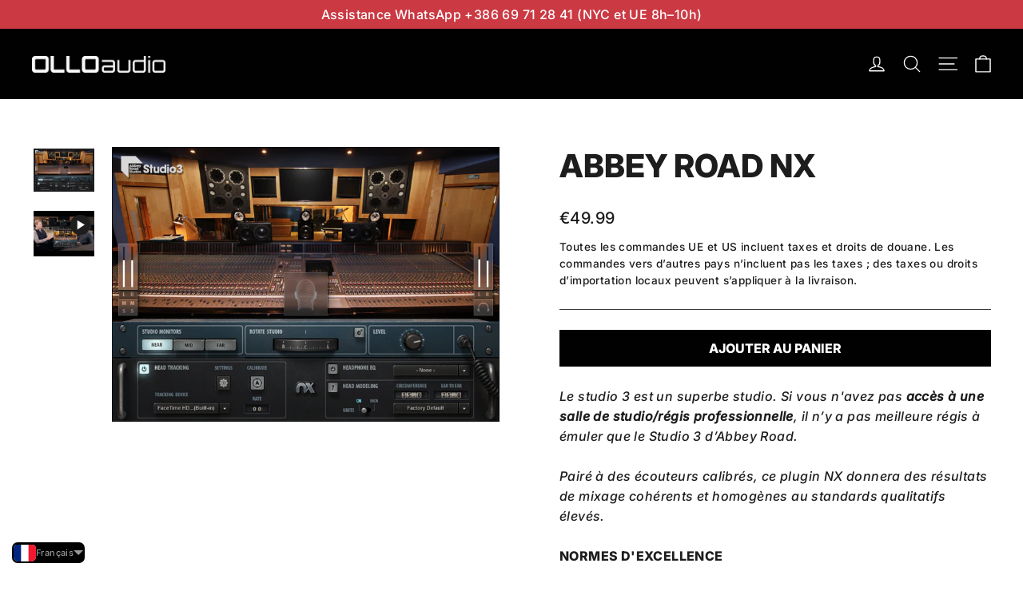

--- FILE ---
content_type: application/x-javascript; charset=utf-8
request_url: https://consent.cookiebot.com/34b9cda8-41fe-478a-85fa-8048106bc0ac/cc.js?renew=false&referer=olloaudio.com&dnt=false&init=false
body_size: 205
content:
if(console){var cookiedomainwarning='Error: The domain OLLOAUDIO.COM is not authorized to show the cookie banner for domain group ID 34b9cda8-41fe-478a-85fa-8048106bc0ac. Please add it to the domain group in the Cookiebot Manager to authorize the domain.';if(typeof console.warn === 'function'){console.warn(cookiedomainwarning)}else{console.log(cookiedomainwarning)}};